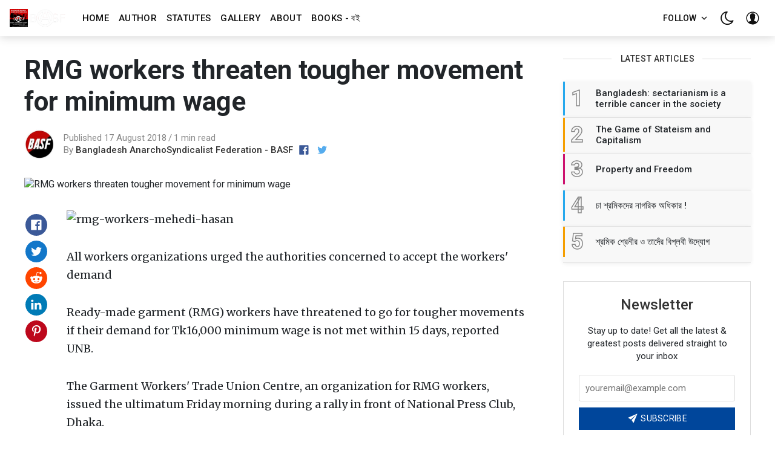

--- FILE ---
content_type: text/html; charset=utf-8
request_url: https://bangladeshasf.com/rmg-workers-threaten-tougher-movement-for-minimum-wage/
body_size: 16904
content:
<!DOCTYPE html>
<!--
    Design by:
    ——————————
        GODO FREDO
        ✉ https://godofredo.ninja
        ✎ @GodoFredoNinja
        ✈ Lima - Perú
-->
<html lang="en" data-theme="light">
<head>
    <meta charset="utf-8" />
    <meta http-equiv="X-UA-Compatible" content="IE=edge" />
    <title>RMG workers threaten tougher movement for minimum wage</title>
    <meta name="HandheldFriendly" content="True" />
    <meta name="viewport" content="width=device-width, initial-scale=1">
    <link rel="preload" href="https://fonts.googleapis.com/css?family=Roboto:300,400,400i,500,700&display=swap" as="style" onload="this.onload=null;this.rel='stylesheet'"/><noscript><link href="https://fonts.googleapis.com/css?family=Roboto:300,400,400i,500,700&display=swap" rel="stylesheet" type="text/css"/></noscript>
    <link rel="preload" href="https://fonts.googleapis.com/css?family=Merriweather:400,400i,700&display=swap" as="style" onload="this.onload=null;this.rel='stylesheet'"/><noscript><link href="https://fonts.googleapis.com/css?family=Merriweather:400,400i,700&display=swap" rel="stylesheet" type="text/css"/></noscript>
    <link rel="stylesheet" type="text/css" href="/assets/styles/main.css?v=d502327617"/>

    <link rel="icon" href="https://bangladeshasf.com/content/images/size/w256h256/2019/05/bangladesh-asf-logo.png" type="image/png">
    <link rel="canonical" href="https://bangladeshasf.com/rmg-workers-threaten-tougher-movement-for-minimum-wage/">
    <meta name="referrer" content="no-referrer-when-downgrade">
    <link rel="amphtml" href="https://bangladeshasf.com/rmg-workers-threaten-tougher-movement-for-minimum-wage/amp/">
    
    <meta property="og:site_name" content="Bangladesh ASF">
    <meta property="og:type" content="article">
    <meta property="og:title" content="RMG workers threaten tougher movement for minimum wage">
    <meta property="og:description" content="All workers organizations urged the authorities concerned to accept the workers&#x27;
demand

Ready-made garment (RMG) workers have threatened to go for tougher movements if
their demand for Tk16,000 minimum wage is not met within 15 days, reported UNB.

The Garment Workers&#x27; Trade Union Centre, an organization for RMG workers,">
    <meta property="og:url" content="https://bangladeshasf.com/rmg-workers-threaten-tougher-movement-for-minimum-wage/">
    <meta property="og:image" content="https://media.dhakatribune.com/uploads/2018/07/mehedi-hasan00101-1531069015804.jpg">
    <meta property="article:published_time" content="2018-08-16T18:27:34.000Z">
    <meta property="article:modified_time" content="2019-05-29T11:03:37.000Z">
    <meta property="article:publisher" content="https://www.facebook.com/basfsylhet/">
    <meta property="article:author" content="https://www.facebook.com/basfsylhet/">
    <meta name="twitter:card" content="summary_large_image">
    <meta name="twitter:title" content="RMG workers threaten tougher movement for minimum wage">
    <meta name="twitter:description" content="All workers organizations urged the authorities concerned to accept the workers&#x27;
demand

Ready-made garment (RMG) workers have threatened to go for tougher movements if
their demand for Tk16,000 minimum wage is not met within 15 days, reported UNB.

The Garment Workers&#x27; Trade Union Centre, an organization for RMG workers,">
    <meta name="twitter:url" content="https://bangladeshasf.com/rmg-workers-threaten-tougher-movement-for-minimum-wage/">
    <meta name="twitter:image" content="https://media.dhakatribune.com/uploads/2018/07/mehedi-hasan00101-1531069015804.jpg">
    <meta name="twitter:label1" content="Written by">
    <meta name="twitter:data1" content="Bangladesh AnarchoSyndicalist Federation - BASF">
    <meta name="twitter:creator" content="@iampeerqibla">
    
    <script type="application/ld+json">
{
    "@context": "https://schema.org",
    "@type": "Article",
    "publisher": {
        "@type": "Organization",
        "name": "Bangladesh ASF",
        "url": "https://bangladeshasf.com/",
        "logo": {
            "@type": "ImageObject",
            "url": "https://bangladeshasf.com/content/images/2019/05/basf-logo-1.png"
        }
    },
    "author": {
        "@type": "Person",
        "name": "Bangladesh AnarchoSyndicalist Federation - BASF",
        "image": {
            "@type": "ImageObject",
            "url": "https://bangladeshasf.com/content/images/2019/06/logo-of-basf.jpg",
            "width": 953,
            "height": 960
        },
        "url": "https://bangladeshasf.com/author/basf/",
        "sameAs": [
            "https://bangladeshasf.org",
            "https://www.facebook.com/basfsylhet/",
            "https://twitter.com/iampeerqibla"
        ]
    },
    "headline": "RMG workers threaten tougher movement for minimum wage",
    "url": "https://bangladeshasf.com/rmg-workers-threaten-tougher-movement-for-minimum-wage/",
    "datePublished": "2018-08-16T18:27:34.000Z",
    "dateModified": "2019-05-29T11:03:37.000Z",
    "image": {
        "@type": "ImageObject",
        "url": "https://media.dhakatribune.com/uploads/2018/07/mehedi-hasan00101-1531069015804.jpg"
    },
    "description": "All workers organizations urged the authorities concerned to accept the workers&#x27;\ndemand\n\nReady-made garment (RMG) workers have threatened to go for tougher movements if\ntheir demand for Tk16,000 minimum wage is not met within 15 days, reported UNB.\n\nThe Garment Workers&#x27; Trade Union Centre, an organization for RMG workers, issued\nthe ultimatum Friday morning during a rally in front of National Press Club,\nDhaka.\n\n“The government and the RMG industry owners will have to accept our demand for a\nmin",
    "mainEntityOfPage": "https://bangladeshasf.com/rmg-workers-threaten-tougher-movement-for-minimum-wage/"
}
    </script>

    <meta name="generator" content="Ghost 5.65">
    <link rel="alternate" type="application/rss+xml" title="Bangladesh ASF" href="https://bangladeshasf.com/rss/">
    <script defer src="https://cdn.jsdelivr.net/ghost/portal@~2.36/umd/portal.min.js" data-i18n="false" data-ghost="https://bangladeshasf.com/" data-key="b36fd263f8a25a7d043602d140" data-api="https://bangladeshasf.com/ghost/api/content/" crossorigin="anonymous"></script><style id="gh-members-styles">.gh-post-upgrade-cta-content,
.gh-post-upgrade-cta {
    display: flex;
    flex-direction: column;
    align-items: center;
    font-family: -apple-system, BlinkMacSystemFont, 'Segoe UI', Roboto, Oxygen, Ubuntu, Cantarell, 'Open Sans', 'Helvetica Neue', sans-serif;
    text-align: center;
    width: 100%;
    color: #ffffff;
    font-size: 16px;
}

.gh-post-upgrade-cta-content {
    border-radius: 8px;
    padding: 40px 4vw;
}

.gh-post-upgrade-cta h2 {
    color: #ffffff;
    font-size: 28px;
    letter-spacing: -0.2px;
    margin: 0;
    padding: 0;
}

.gh-post-upgrade-cta p {
    margin: 20px 0 0;
    padding: 0;
}

.gh-post-upgrade-cta small {
    font-size: 16px;
    letter-spacing: -0.2px;
}

.gh-post-upgrade-cta a {
    color: #ffffff;
    cursor: pointer;
    font-weight: 500;
    box-shadow: none;
    text-decoration: underline;
}

.gh-post-upgrade-cta a:hover {
    color: #ffffff;
    opacity: 0.8;
    box-shadow: none;
    text-decoration: underline;
}

.gh-post-upgrade-cta a.gh-btn {
    display: block;
    background: #ffffff;
    text-decoration: none;
    margin: 28px 0 0;
    padding: 8px 18px;
    border-radius: 4px;
    font-size: 16px;
    font-weight: 600;
}

.gh-post-upgrade-cta a.gh-btn:hover {
    opacity: 0.92;
}</style>
    <script defer src="https://cdn.jsdelivr.net/ghost/sodo-search@~1.1/umd/sodo-search.min.js" data-key="b36fd263f8a25a7d043602d140" data-styles="https://cdn.jsdelivr.net/ghost/sodo-search@~1.1/umd/main.css" data-sodo-search="https://bangladeshasf.com/" crossorigin="anonymous"></script>
    
    <link href="https://bangladeshasf.com/webmentions/receive/" rel="webmention">
    <script defer src="/public/cards.min.js?v=d502327617"></script>
    <link rel="stylesheet" type="text/css" href="/public/cards.min.css?v=d502327617">
    <script defer src="/public/member-attribution.min.js?v=d502327617"></script><style>:root {--ghost-accent-color: #FF1A75;}</style>

    <script>
        if (typeof(Storage) !== 'undefined') {
            var selectTheme = localStorage.getItem('selected-theme');
            if (selectTheme === 'dark') {
                document.documentElement.setAttribute('data-theme', 'dark')
            } else if (selectTheme === 'light') {
                document.documentElement.setAttribute('data-theme', 'light');
            }
        }
    </script>
</head>
<body class="is-article">

    <div class="site-wrapper u-flexColumnTop">
        <header class="header u-sizeFullWidth u-flexCenter">
    <div class="header-wrap u-relative u-flexCenter u-flex--1">
        <a class="header-logo u-inlineBlock u-flex0" href="https://bangladeshasf.com">
                <img src="/content/images/size/w300/2019/05/basf-logo-1.png" alt="Bangladesh ASF"/>
        </a>

        <nav class="mainMenu u-flex u-flex1 u-paddingLeft20 u-flexCenter u-hide-before-lg">
            <ul class="nav">
    <li class="nav-home"><a href="https://bangladeshasf.com/">Home</a></li>
    <li class="nav-author"><a href="https://bangladeshasf.com/author/basf/">Author</a></li>
    <li class="nav-statutes"><a href="https://bangladeshasf.com/aims-principles-and-statutes/">Statutes</a></li>
    <li class="nav-gallery"><a href="https://bangladeshasf.com/gallery/">Gallery</a></li>
    <li class="nav-about"><a href="https://bangladeshasf.com/about/">About</a></li>
    <li class="nav-books-bi"><a href="https://bangladeshasf.com/bi/">Books - বই</a></li>
</ul>

        </nav>

        <ul class="header-left u-flex0 u-flex u-flexEnd u-unstyled">
            <li class="dropdown u-hide-before-lg u-relative">
                <div class="hla u-fontSizeSmaller">Follow <svg class="icon icon--s top2"><use xlink:href="#icon-arrow"></use></svg></div>

                <div class="header-dropdown-menu drop-content u-absolute">
                    <div class="header-social-media drop-border js-social-media u-flex u-marginBottom30 u-paddingBottom20">
                        <a href="https://www.facebook.com/basfsylhet/" title="Facebook basfsylhet/" target="_blank" rel="noopener noreferrer"><svg class="icon"><use xlink:href="#icon-facebook"></use></svg></a>
                        
                    </div>

                    <div class="u-textAlignCenter u-marginBottom30">
                        <h5 class="u-fontSize26 u-fontWeightMedium u-marginBottom15">Subscribe to Bangladesh ASF</h5>
                        <div class="u-fontSize15 u-marginBottom20">Get the latest posts delivered right to your inbox</div>

                        <form class="swf" data-members-form="subscribe">
                            <div class="u-flex">
                                <input
                                    class="subscribe-email u-fontSizeSmaller u-flex1"
                                    data-members-email
                                    placeholder="youremail@example.com"
                                    aria-label="Your email address"
                                    aria-describedby="header-subscribe-btn"
                                    autocomplete="off"
                                    required
                                />
                                <button id="header-subscribe-btn" class="button button button--large button--filled u-flex0" type="submit">
                                    <span class="button-text">Subscribe</span>
                                    <svg class="icon icon--loader u-hide" version="1.1" xmlns="http://www.w3.org/2000/svg" width="32" height="32" viewBox="0 0 32 32"><path d="M32 16c-0.040-2.089-0.493-4.172-1.331-6.077-0.834-1.906-2.046-3.633-3.533-5.060-1.486-1.428-3.248-2.557-5.156-3.302-1.906-0.748-3.956-1.105-5.981-1.061-2.025 0.040-4.042 0.48-5.885 1.292-1.845 0.809-3.517 1.983-4.898 3.424s-2.474 3.147-3.193 4.994c-0.722 1.846-1.067 3.829-1.023 5.79 0.040 1.961 0.468 3.911 1.254 5.694 0.784 1.784 1.921 3.401 3.316 4.736 1.394 1.336 3.046 2.391 4.832 3.085 1.785 0.697 3.701 1.028 5.598 0.985 1.897-0.040 3.78-0.455 5.502-1.216 1.723-0.759 3.285-1.859 4.574-3.208 1.29-1.348 2.308-2.945 2.977-4.67 0.407-1.046 0.684-2.137 0.829-3.244 0.039 0.002 0.078 0.004 0.118 0.004 1.105 0 2-0.895 2-2 0-0.056-0.003-0.112-0.007-0.167h0.007zM28.822 21.311c-0.733 1.663-1.796 3.169-3.099 4.412s-2.844 2.225-4.508 2.868c-1.663 0.646-3.447 0.952-5.215 0.909-1.769-0.041-3.519-0.429-5.119-1.14-1.602-0.708-3.053-1.734-4.25-2.991s-2.141-2.743-2.76-4.346c-0.621-1.603-0.913-3.319-0.871-5.024 0.041-1.705 0.417-3.388 1.102-4.928 0.683-1.541 1.672-2.937 2.883-4.088s2.642-2.058 4.184-2.652c1.542-0.596 3.192-0.875 4.832-0.833 1.641 0.041 3.257 0.404 4.736 1.064 1.48 0.658 2.82 1.609 3.926 2.774s1.975 2.54 2.543 4.021c0.57 1.481 0.837 3.064 0.794 4.641h0.007c-0.005 0.055-0.007 0.11-0.007 0.167 0 1.032 0.781 1.88 1.784 1.988-0.195 1.088-0.517 2.151-0.962 3.156z"></path></svg>                                </button>
                            </div>
                            <div class="message-success u-hide"><strong>Great!</strong> Check your inbox and click the link to confirm your subscription</div>
                            <div class="message-error u-hide">Please enter a valid email address!</div>
                        </form>
                    </div>
                </div>
            </li>

            <li><div class="js-dark-mode hla header-dark-mode">
                <svg class="icon icon--m icon--moon top2"><use xlink:href="#icon-moon"></use></svg>
                <svg class="icon icon--m icon--sunny top2 u-hide"><use xlink:href="#icon-sunny"></use></svg>
            </div></li>

            <li class="header-dropdown-menu mp-member-login u-hide-before-lg dropdown u-relative">
                <div class="hla u-relative"><svg class="icon icon--m top2"><use xlink:href="#icon-user"></use></svg></div>

                <div class="drop-content account-menu u-absolute">
                        <a href="/signin/" class="login drop-border u-flexCenter u-flexContentBetween">
                            <span class="u-fontSizeBase">Log in</span>
                            <svg class="icon icon--m top2 rotate90"><use xlink:href="#icon-arrow-round"></use></svg>
                        </a>
                        <a href="/signup/" class="login u-flexCenter u-flexContentBetween">
                            <span class="u-fontSizeBase">Sign up</span>
                            <svg class="icon icon--m top2 rotate90"><use xlink:href="#icon-arrow-round"></use></svg>
                        </a>
                </div>
            </li>

            <li class="js-search-open search-toggle u-relative u-hide"><div class="hla"><svg class="icon icon--m top2"><use xlink:href="#icon-search"></use></svg></div></li>
            <li class="u-hide-after-lg" style="margin-right:-10px"><div class="hla menu-burger js-menu-toggle u-relative"><span></span><span></span><span></span></div></li>
        </ul>
    </div>
</header>

<aside class="sideNav u-absolute0 u-hide-after-lg">
    <div class="sideNav-wrap u-absolute0">
        <nav class="sideNav-item sideNav-menu u-fontSizeBase">
            <ul class="nav">
    <li class="nav-home"><a href="https://bangladeshasf.com/">Home</a></li>
    <li class="nav-author"><a href="https://bangladeshasf.com/author/basf/">Author</a></li>
    <li class="nav-statutes"><a href="https://bangladeshasf.com/aims-principles-and-statutes/">Statutes</a></li>
    <li class="nav-gallery"><a href="https://bangladeshasf.com/gallery/">Gallery</a></li>
    <li class="nav-about"><a href="https://bangladeshasf.com/about/">About</a></li>
    <li class="nav-books-bi"><a href="https://bangladeshasf.com/bi/">Books - বই</a></li>
</ul>

        </nav>

        <nav class="sideNav-item u-fontSizeBase u-flex u-flexContentAround mp-member-login">
                <a href="/signin/" class="button button--dark u-fontSizeBase drop-border">Log in</a>
                <a href="/signup/" class="button button--dark u-fontSizeBase">Sign up</a>
        </nav>

        <div class="sideNav-item sideNav-follow u-flex u-flexContentAround js-social-media">
            <a title="Facebook basfsylhet/" href="https://www.facebook.com/basfsylhet/" target="_blank" rel="noopener noreferrer"><svg class="icon"><use xlink:href="#icon-facebook"></use></svg></a>
            
        </div>
    </div>
</aside>
        <main class="site-main ">


<div class="post extreme-container u-marginTop30 u-marginBottom40">
    <div class="row">
        <article class="col col-left">
            <div class="post-header u-marginBottom20">
    <h1 class="post-title u-fontSizeLargest u-md-fontSizeLarger">RMG workers threaten tougher movement for minimum wage</h1>
    
</div>

            <div class="post-author u-flex u-flexCenter">
    <div class="u-flex0">
        <a href="/author/basf/" class="avatar-image avatar-image--smaller u-relative">
            <img class="u-absolute u-image u-block u-round"
                src="/content/images/size/w100/2019/06/logo-of-basf.jpg"
                alt="Go to the profile of Bangladesh AnarchoSyndicalist Federation - BASF"
            />
        </a>
    </div>

    <div class="u-paddingLeft15 text-muted u-flex1 u-fontSize15 u-lineHeight1">
        <div class="u-flexCenter u-block-before-md">
            <time class="datetime" datetime=" 2018-08-17 ">Published 17 August 2018</time>
            <span class="separate"></span>
            <span class="readingTime">1 min read</span>
        </div>

        <div class="u-block u-paddingTop5">
            By <a href="/author/basf/" class="link link--underline u-fontWeightMedium u-textColorDarker" title="Posts by Bangladesh AnarchoSyndicalist Federation - BASF">Bangladesh AnarchoSyndicalist Federation - BASF</a>

            <a class="post-author-social u-inlineBlock c-facebook" href="https://www.facebook.com/basfsylhet/" title="Facebook" target="_blank" rel="noopener noreferrer"><svg class="icon icon--s top2"><use xlink:href="#icon-facebook"></use></svg></a>
            <a class="post-author-social u-inlineBlock c-twitter i-twitter" href="https://twitter.com/iampeerqibla" title="@iampeerqibla" target="_blank" rel="noopener noreferrer"><svg class="icon icon--s top2"><use xlink:href="#icon-twitter"></use></svg></a>
        </div>
    </div>
</div>
                <figure class="post-image u-block u-marginAuto u-marginTop30 u-maxWidth1200">
        <img class="post-img u-block u-marginAuto"
            srcset="https://media.dhakatribune.com/uploads/2018/07/mehedi-hasan00101-1531069015804.jpg 300w,
                    https://media.dhakatribune.com/uploads/2018/07/mehedi-hasan00101-1531069015804.jpg 600w,
                    https://media.dhakatribune.com/uploads/2018/07/mehedi-hasan00101-1531069015804.jpg 1000w,
                    https://media.dhakatribune.com/uploads/2018/07/mehedi-hasan00101-1531069015804.jpg 2000w"
            sizes="(max-width: 400px) 300px,(max-width: 730px) 600px, (max-width: 1600px) 100vw"
            src="https://media.dhakatribune.com/uploads/2018/07/mehedi-hasan00101-1531069015804.jpg"
            alt="RMG workers threaten tougher movement for minimum wage"
        />
    </figure>

            
<div class="post-body u-relative">
    <aside class="post-share sticky-parent u-absolute0 u-textAlignCenter u-hide-before-lg u-fontSizeBase">
    <div class="sticky-top-wrap">
        <div class="post-share-inner sticky">
            <a href="https://www.facebook.com/sharer/sharer.php?u=https://bangladeshasf.com/rmg-workers-threaten-tougher-movement-for-minimum-wage/"
                aria-label="Share on Facebook"
                class="button button--circle js-share bg-facebook">
                <svg class="icon"><use xlink:href="#icon-facebook"></use></svg>
            </a>
            <a href="https://twitter.com/share?text=RMG%20workers%20threaten%20tougher%20movement%20for%20minimum%20wage&amp;url=https://bangladeshasf.com/rmg-workers-threaten-tougher-movement-for-minimum-wage/"
                aria-label="Share on Twitter"
                class="button button--circle js-share bg-twitter">
                <svg class="icon"><use xlink:href="#icon-twitter"></use></svg>
            </a>
            <a href="https://www.reddit.com/submit?url=https://bangladeshasf.com/rmg-workers-threaten-tougher-movement-for-minimum-wage/&amp;title=RMG%20workers%20threaten%20tougher%20movement%20for%20minimum%20wage"
                aria-label="Share on Reddit"
                class="button button--circle js-share bg-reddit">
                <svg class="icon"><use xlink:href="#icon-reddit"></use></svg>
            </a>
            <a href="https://www.linkedin.com/shareArticle?mini=true&url=https://bangladeshasf.com/rmg-workers-threaten-tougher-movement-for-minimum-wage/&amp;title=RMG%20workers%20threaten%20tougher%20movement%20for%20minimum%20wage"
                aria-label="Share on Linkedin"
                class="button button--circle js-share bg-linkedin">
                <svg class="icon"><use xlink:href="#icon-linkedin"></use></svg>
            </a>
            <a href="https://pinterest.com/pin/create/button/?url=https://bangladeshasf.com/rmg-workers-threaten-tougher-movement-for-minimum-wage/"
                aria-label="Share on Pinterest"
                class="button button--circle js-share bg-pinterest">
                <svg class="icon"><use xlink:href="#icon-pinterest"></use></svg>
            </a>
            <div class="js-toggle-comments u-pointer i-chat button button--circle u-hide post-comments-show" style="margin-top:8px">
                <svg class="icon"><use xlink:href="#icon-chat"></use></svg>
            </div>
        </div>
    </div>
</aside>

    <div class="post-body-wrap">
        <div class="post-inner js-post-content"><figure class="kg-card kg-image-card"><img src="https://media.dhakatribune.com/uploads/2018/07/mehedi-hasan00101-1531069015804.jpg" class="kg-image" alt="rmg-workers-mehedi-hasan" loading="lazy" title="rmg-workers-mehedi-hasan"></figure><p>All workers organizations urged the authorities concerned to accept the workers' demand</p><p>Ready-made garment (RMG) workers have threatened to go for tougher movements if their demand for Tk16,000 minimum wage is not met within 15 days, reported UNB.</p><p>The Garment Workers' Trade Union Centre, an organization for RMG workers, issued the ultimatum Friday morning during a rally in front of National Press Club, Dhaka.</p><p>“The government and the RMG industry owners will have to accept our demand for a minimum wage of Tk16, 000, including a basic pay of Tk10,000, within the next 15 days. If our demand is not met by then, we will launch an all-out movement," said Jolly Talukdar, the union centre's general secretary.</p><p>She further said the workers had outright rejected the new wage structure proposed by the industry owners, which sets the minimum wage at Tk6,360.</p><p>“The workers cannot survive on a Tk6,360 wage. Our demand to raise our minimum wage is a matter of survival now,” she said at the rally.<br></p><p>The BGMEA, representing the RMG business owners, placed the proposal for new minimum wage before the Minimum Wage Board for RMG industry on Monday.</p></div>

        

        <hr>
<div class="row u-marginTop30 prev-next">
    <div class="col s12 m6">
        <a href="/aandlnr-jny-sghbddh-hcchn-pshk-shrmkr/" class="prev-next-link u-block u-marginBottom20">
            <div class="prev-next-span text-muted u-block"><span class="u-inlineBlock u-hide-before-md arrow-left"><svg class="icon icon--m top2 rotate270"><use xlink:href="#icon-arrow-round"></use></svg></span> Prev article</div>
            <h5 class="prev-next-title u-fontWeightMedium">আন্দোলনের জন্য সংঘবদ্ধ হচ্ছেন পোশাক শ্রমিকরা</h5>
        </a>
    </div>

    <div class="col s12 m6">
        <a href="/jmlpr-btnr-dbt-shrmkdr-abrdh-plsh-shrmk-srghss-aaht-15/" class="prev-next-link u-block u-marginBottom20 prev-next-right">
            <div class="prev-next-span text-muted">Next article <span class="u-inlineBlock u-hide-before-md arrow-right"><svg class="icon icon--m top2 rotate90"><use xlink:href="#icon-arrow-round"></use></svg></span></div>
            <h5 class="prev-next-title u-fontWeightMedium">জামালপুরে বেতনের দাবিতে শ্রমিকদের অবরোধ, পুলিশ-শ্রমিক সংর্ঘষে আহত ১৫</h5>
        </a>
    </div>
</div>
        <div class="post-share-mob u-hide-after-lg u-flex u-flexCenter justify-content-center u-fixed u-absolute0">
    <a href="https://www.facebook.com/sharer/sharer.php?u=https://bangladeshasf.com/rmg-workers-threaten-tougher-movement-for-minimum-wage/"
        class="bg-facebook button u-textColorWhite"
        onclick="window.open(this.href, 'share-facebook','width=580,height=296');return false;">
        <svg class="icon icon--s"><use xlink:href="#icon-facebook"></use></svg> Share
    </a>

    <a href="https://twitter.com/share?text=RMG%20workers%20threaten%20tougher%20movement%20for%20minimum%20wage&amp;url=https://bangladeshasf.com/rmg-workers-threaten-tougher-movement-for-minimum-wage/"
        class="bg-twitter button u-textColorWhite"
        onclick="window.open(this.href, 'share-twitter', 'width=550,height=235');return false;">
        <svg class="icon icon--s"><use xlink:href="#icon-twitter"></use></svg> Tweet
    </a>

    <a href="whatsapp://send?text=https://bangladeshasf.com/rmg-workers-threaten-tougher-movement-for-minimum-wage/"
        target="_blank"
        rel="noopener noreferrer"
        class="bg-whatsapp button u-textColorWhite">
        <svg class="icon icon--s"><use xlink:href="#icon-whatsapp"></use></svg> Send
    </a>
</div>
        <hr class="post-footer-hr">

        <div class="button button--large button--dark button--comment post-comments-show js-toggle-comments u-hide">
            <span class="disqus-comment-count" data-disqus-url="https://bangladeshasf.com/rmg-workers-threaten-tougher-movement-for-minimum-wage/">0 Comments</span>
        </div>
    </div>
</div>

<div id="post-comments" class="post-comments u-sizeFullWidth post-comments-show u-absolute0 u-fixed u-hide">
    <div class="post-comments-header u-paddingLeft15 u-flexCenter">
        <div class="js-toggle-comments button button--dark button--circle"><svg class="icon"><use xlink:href="#icon-close"></use></svg></div>
    </div>

    <div class="post-comments-wrap u-padding15">
        <div class="js-disqus-loanding u-textAlignCenter u-marginTop30">Loading...</div>
        <div id="disqus_thread" class="js-disqus u-hide"></div>
    </div>
</div>

<div class="post-comments-overlay u-absolute0 u-fixed js-toggle-comments"></div>


        </article>

        <aside class="sidebar col sticky-parent col-right sidebar-sticky u-hide-before-lg">
    <div class="sticky-bottom-wrap">
        <div class="sticky">

                    <div class="sidebar-items u-marginBottom30 u-flexColumn">
    <h3 class="sidebar-title u-textColorDarker title-line">Latest Articles</h3>

    <div class="sidebar-post u-relative">
        <a href="https://bangladeshasf.com/bangladesh-sectarianism-is-a-terrible-cancer-in-the-society/" class="u-flex">
            <span class="u-flex0 sidebar-post-border u-flexCenter u-fontSize36 u-fontWeightSemibold">1</span>
            <h3 class="u-flex1 u-fontSize15 u-fontWeightMedium u-lineHeightTight u-flexCenter">Bangladesh:  sectarianism is a terrible cancer in the society</h3>
        </a>
    </div>
    <div class="sidebar-post u-relative">
        <a href="https://bangladeshasf.com/the-game-of-stateism-and-capitalism/" class="u-flex">
            <span class="u-flex0 sidebar-post-border u-flexCenter u-fontSize36 u-fontWeightSemibold">2</span>
            <h3 class="u-flex1 u-fontSize15 u-fontWeightMedium u-lineHeightTight u-flexCenter">The Game of Stateism and Capitalism</h3>
        </a>
    </div>
    <div class="sidebar-post u-relative">
        <a href="https://bangladeshasf.com/property-and-freedom/" class="u-flex">
            <span class="u-flex0 sidebar-post-border u-flexCenter u-fontSize36 u-fontWeightSemibold">3</span>
            <h3 class="u-flex1 u-fontSize15 u-fontWeightMedium u-lineHeightTight u-flexCenter">Property and Freedom</h3>
        </a>
    </div>
    <div class="sidebar-post u-relative">
        <a href="https://bangladeshasf.com/caa-shrmikder-naagrik-adhikaar/" class="u-flex">
            <span class="u-flex0 sidebar-post-border u-flexCenter u-fontSize36 u-fontWeightSemibold">4</span>
            <h3 class="u-flex1 u-fontSize15 u-fontWeightMedium u-lineHeightTight u-flexCenter">চা শ্রমিকদের নাগরিক অধিকার !</h3>
        </a>
    </div>
    <div class="sidebar-post u-relative">
        <a href="https://bangladeshasf.com/shrmik-shreniir-o-taadenr-biplbii-udyog/" class="u-flex">
            <span class="u-flex0 sidebar-post-border u-flexCenter u-fontSize36 u-fontWeightSemibold">5</span>
            <h3 class="u-flex1 u-fontSize15 u-fontWeightMedium u-lineHeightTight u-flexCenter">শ্রমিক  শ্রেনীর ও তাদেঁর বিপ্লবী উদ্যোগ</h3>
        </a>
    </div>

</div>

            <div class="sidebar-items witget-subscribe u-marginBottom30 u-textAlignCenter">
    <h5 class="u-fontSizeLarge u-textColorDarker u-marginBottom20 u-fontWeightMedium">Newsletter</h5>
    <div class="u-fontSize15 u-marginBottom20">Stay up to date! Get all the latest &amp; greatest posts delivered straight to your inbox</div>

    <form class="witget-subscribe--form swf" data-members-form="subscribe">
        <div class="form-group">
            <input
                class="subscribe-email u-fontSize15 u-block u-marginBottom10"
                data-members-email
                placeholder="youremail@example.com"
                aria-label="Your email address"
                aria-describedby="sidebar-subscribe-btn"
                autocomplete="off"
                required
            />
            <button id="sidebar-subscribe-btn" class="button primary button button--filled u-textUppercase u-sizeFullWidth" type="submit">
                <span class="button-text"><svg class="icon"><use xlink:href="#icon-send"></use></svg> Subscribe</span>
                <svg class="icon icon--loader u-hide" version="1.1" xmlns="http://www.w3.org/2000/svg" width="32" height="32" viewBox="0 0 32 32"><path d="M32 16c-0.040-2.089-0.493-4.172-1.331-6.077-0.834-1.906-2.046-3.633-3.533-5.060-1.486-1.428-3.248-2.557-5.156-3.302-1.906-0.748-3.956-1.105-5.981-1.061-2.025 0.040-4.042 0.48-5.885 1.292-1.845 0.809-3.517 1.983-4.898 3.424s-2.474 3.147-3.193 4.994c-0.722 1.846-1.067 3.829-1.023 5.79 0.040 1.961 0.468 3.911 1.254 5.694 0.784 1.784 1.921 3.401 3.316 4.736 1.394 1.336 3.046 2.391 4.832 3.085 1.785 0.697 3.701 1.028 5.598 0.985 1.897-0.040 3.78-0.455 5.502-1.216 1.723-0.759 3.285-1.859 4.574-3.208 1.29-1.348 2.308-2.945 2.977-4.67 0.407-1.046 0.684-2.137 0.829-3.244 0.039 0.002 0.078 0.004 0.118 0.004 1.105 0 2-0.895 2-2 0-0.056-0.003-0.112-0.007-0.167h0.007zM28.822 21.311c-0.733 1.663-1.796 3.169-3.099 4.412s-2.844 2.225-4.508 2.868c-1.663 0.646-3.447 0.952-5.215 0.909-1.769-0.041-3.519-0.429-5.119-1.14-1.602-0.708-3.053-1.734-4.25-2.991s-2.141-2.743-2.76-4.346c-0.621-1.603-0.913-3.319-0.871-5.024 0.041-1.705 0.417-3.388 1.102-4.928 0.683-1.541 1.672-2.937 2.883-4.088s2.642-2.058 4.184-2.652c1.542-0.596 3.192-0.875 4.832-0.833 1.641 0.041 3.257 0.404 4.736 1.064 1.48 0.658 2.82 1.609 3.926 2.774s1.975 2.54 2.543 4.021c0.57 1.481 0.837 3.064 0.794 4.641h0.007c-0.005 0.055-0.007 0.11-0.007 0.167 0 1.032 0.781 1.88 1.784 1.988-0.195 1.088-0.517 2.151-0.962 3.156z"></path></svg>            </button>
        </div>
        <div class="message-success u-hide"><strong>Great!</strong> Check your inbox and click the link to confirm your subscription</div>
        <div class="message-error u-hide">Please enter a valid email address!</div>
    </form>
</div>
            <div class="sidebar-items u-marginBottom30 mp-category-item">
    <ul class="mp-category-list">
    </ul>
</div>

            <div class="widget-twitter js-twitter-feed sidebar-items u-hide"></div>
        </div>
    </div>
</aside>
    </div>
</div>

</main>

        <div class="instagram js-instagram u-overflowHidden u-hide u-relative u-backgroundWhite u-bgGray"></div>


        <footer class="footer">
    <div class="extreme-container">
        <div class="row">
            <div class="col s12">
                <div class="f-subscribe u-flexCenter u-block-before-md">
                    <div class="f-subscribe-left u-marginBottom20">
                        <h4 class="u-marginBottom10 u-textColorWhite u-fontWeightMedium">Sign Up To The Newsletter</h4>
                        <p>Stay up to date! Get all the latest &amp; greatest posts delivered straight to your inbox</p>
                    </div>

                    <div class="f-subscribe-right">
                        <form class="f-form" data-members-form="subscribe">
                            <div class="u-flex">
                                <input
                                    class="f-form-input u-block subscribe-email"
                                    data-members-email
                                    placeholder="youremail@example.com"
                                    aria-label="youremail@example.com"
                                    aria-describedby="f-form-subscribe-btn"
                                    autocomplete="off"
                                    required
                                />

                                <button id="f-form-subscribe-btn" class="button button--filled button--large" type="submit">
                                    <span class="button-text">Subscribe</span>
                                    <svg class="icon icon--loader u-hide" version="1.1" xmlns="http://www.w3.org/2000/svg" width="32" height="32" viewBox="0 0 32 32"><path d="M32 16c-0.040-2.089-0.493-4.172-1.331-6.077-0.834-1.906-2.046-3.633-3.533-5.060-1.486-1.428-3.248-2.557-5.156-3.302-1.906-0.748-3.956-1.105-5.981-1.061-2.025 0.040-4.042 0.48-5.885 1.292-1.845 0.809-3.517 1.983-4.898 3.424s-2.474 3.147-3.193 4.994c-0.722 1.846-1.067 3.829-1.023 5.79 0.040 1.961 0.468 3.911 1.254 5.694 0.784 1.784 1.921 3.401 3.316 4.736 1.394 1.336 3.046 2.391 4.832 3.085 1.785 0.697 3.701 1.028 5.598 0.985 1.897-0.040 3.78-0.455 5.502-1.216 1.723-0.759 3.285-1.859 4.574-3.208 1.29-1.348 2.308-2.945 2.977-4.67 0.407-1.046 0.684-2.137 0.829-3.244 0.039 0.002 0.078 0.004 0.118 0.004 1.105 0 2-0.895 2-2 0-0.056-0.003-0.112-0.007-0.167h0.007zM28.822 21.311c-0.733 1.663-1.796 3.169-3.099 4.412s-2.844 2.225-4.508 2.868c-1.663 0.646-3.447 0.952-5.215 0.909-1.769-0.041-3.519-0.429-5.119-1.14-1.602-0.708-3.053-1.734-4.25-2.991s-2.141-2.743-2.76-4.346c-0.621-1.603-0.913-3.319-0.871-5.024 0.041-1.705 0.417-3.388 1.102-4.928 0.683-1.541 1.672-2.937 2.883-4.088s2.642-2.058 4.184-2.652c1.542-0.596 3.192-0.875 4.832-0.833 1.641 0.041 3.257 0.404 4.736 1.064 1.48 0.658 2.82 1.609 3.926 2.774s1.975 2.54 2.543 4.021c0.57 1.481 0.837 3.064 0.794 4.641h0.007c-0.005 0.055-0.007 0.11-0.007 0.167 0 1.032 0.781 1.88 1.784 1.988-0.195 1.088-0.517 2.151-0.962 3.156z"></path></svg>                                </button>
                            </div>
                            <div class="message-success u-paddingTop15 u-hide"><strong>Great!</strong> Check your inbox and click the link to confirm your subscription</div>
                            <div class="message-error u-paddingTop15 u-hide">Please enter a valid email address!</div>
                        </form>
                    </div>
                </div>
            </div>

            <div class="col s12"><hr class="footer-divider"></div>

            <div class="col s12">
                <nav class="footer-menu u-marginBottom30">
                    <ul class="nav">
    <li class="nav-data-privacy"><a href="https://bangladeshasf.com/privacy/">Data &amp; privacy</a></li>
    <li class="nav-contact"><a href="https://bangladeshasf.com/contact/">Contact</a></li>
</ul>

                </nav>
            </div>

            <div class="col s12 m7 l8">
                <div class="u-fontSizeSmaller u-marginBottom20">
                    Copyright 2026, Bangladesh ASF. All Rights Reserved.
                </div>
            </div>

            <div class="col s12 m5 l4">
                <aside class="footer-social-media js-social-media">
                    <a title="Facebook basfsylhet/" href="https://www.facebook.com/basfsylhet/" target="_blank" rel="noopener noreferrer"><svg class="icon"><use xlink:href="#icon-facebook"></use></svg></a>
                    
                </aside>
            </div>
        </div>
    </div>
</footer>
    </div>

    <div class="search u-fixed u-flexColumnTop u-flexCenter u-fixed u-absolute0">
    <div class="js-search-close search-shader u-absolute0 zindex1"></div>
    <div class="js-search-close search-close zindex3 u-hide-after-lg button button--circle button--dark"><svg class="icon"><use xlink:href="#icon-close"></use></svg></div>

    <div class="search-inner u-relative u-marginAuto zindex2">
        <div class="search-wrap">
            <form class="search-form u-sizeFullWidth u-flex u-flexCenter u-fontSizeBase">
                <svg class="icon icon--search top2"><use xlink:href="#icon-search"></use></svg>
                <input id="search-field" class="input--md u-sizeFullWidth" type="text" placeholder="Search..." aria-label="Search box"/>
            </form>
            <span class="js-search-message search-message u-block u-hide">No results found</span>
            <div id="search-results" class="search-results u-marginAuto u-sizeFullWidth"></div>
        </div>
        <div class="search-nav-hints u-flex u-flexEnd u-hide-before-lg">
            <div class="search-nav-hint"><span>↑</span> <span>↓</span> Navigate up/down</div>
            <div class="search-nav-hint"><span>Enter</span> Go to article</div>
            <div class="search-nav-hint"><span>/</span> Search new term</div>
            <div class="search-nav-hint"><span>Esc</span> Close search</div>
        </div>
    </div>
</div>

    <div class="loadingBar"></div>

    <div class="back-to-top js-back-to-top u-hide-before-lg u-flexCenter justify-content-center u-fontSize40">
        <svg class="icon icon--arrow-up"><use xlink:href="#icon-arrow-round"></use></svg>
    </div>

    <div class="notification notification-subscribe">
    <a class="notification-close u-absolute0" href="javascript:;"><svg class="icon icon--m u-absolute"><use xlink:href="#icon-close"></use></svg></a>
    You've successfully subscribed to Bangladesh ASF
</div>

<div class="notification notification-signup">
    <a class="notification-close u-absolute0" href="javascript:;"><svg class="icon icon--m u-absolute"><use xlink:href="#icon-close"></use></svg></a>
    Great! Next, complete checkout for full access to Bangladesh ASF
</div>

<div class="notification notification-signin">
    <a class="notification-close u-absolute0" href="javascript:;"><svg class="icon icon--m u-absolute"><use xlink:href="#icon-close"></use></svg></a>
    Welcome back! You've successfully signed in
</div>

<div class="notification notification-checkout">
    <a class="notification-close u-absolute0" href="javascript:;"><svg class="icon icon--m u-absolute"><use xlink:href="#icon-close"></use></svg></a>
    Success! Your account is fully activated, you now have access to all content.
</div>


    <script>
        var siteUrl = 'https://bangladeshasf.com';
        var siteSearch = '/assets/scripts/search.js?v=d502327617';
        var sitePrismJs = '/assets/scripts/prismjs.js?v=d502327617';
        var sitePrismJscomponents = '/assets/scripts/components/';
    </script>

    <svg aria-hidden="true" style="position:absolute;width:0;height:0" version="1.1" xmlns="http://www.w3.org/2000/svg" overflow="hidden"><defs><symbol id="icon-moon" viewBox="0 0 20 24"><title>moon</title><path d="M16.902 17.451A9.002 9.002 0 0 1 6.429 8.572a8.97 8.97 0 0 1 1.393-4.781 8.53 8.53 0 0 0-6.107 8.21c0 4.728 3.844 8.571 8.571 8.571a8.614 8.614 0 0 0 6.616-3.121zm2.719-1.138a10.316 10.316 0 0 1-9.335 5.973C4.621 22.286 0 17.665 0 12A10.243 10.243 0 0 1 9.897 1.728a.839.839 0 0 1 .817.522.86.86 0 0 1-.201.964 7.175 7.175 0 0 0-2.371 5.357c0 4.018 3.268 7.286 7.286 7.286a7.16 7.16 0 0 0 3.054-.683.859.859 0 0 1 1.138 1.138z"/></symbol><symbol id="icon-reddit" viewBox="0 0 24 24"><title>reddit</title><path d="M24 11.33a2.66 2.66 0 0 1-1.46 2.384c.107.415.161.844.161 1.286 0 4.232-4.781 7.661-10.674 7.661-5.879 0-10.661-3.429-10.661-7.661 0-.429.054-.857.147-1.259A2.688 2.688 0 0 1 0 11.33a2.664 2.664 0 0 1 4.607-1.821c1.808-1.259 4.219-2.076 6.897-2.17L13.058.361a.469.469 0 0 1 .549-.348l4.942 1.085a2.003 2.003 0 1 1-.215.911l-4.473-.991-1.393 6.321c2.692.08 5.129.884 6.951 2.143a2.664 2.664 0 0 1 4.58 1.848zM5.598 13.996a2.003 2.003 0 1 0 4.006.012 2.003 2.003 0 0 0-4.006-.012zm10.848 4.754a.477.477 0 0 0 0-.696.484.484 0 0 0-.683 0c-.804.817-2.531 1.098-3.763 1.098s-2.96-.281-3.763-1.098a.484.484 0 0 0-.683 0 .477.477 0 0 0 0 .696c1.272 1.272 3.723 1.366 4.446 1.366s3.174-.094 4.446-1.366zm-.04-2.746a2.004 2.004 0 0 0 0-4.005 2.003 2.003 0 1 0 0 4.005z"/></symbol><symbol id="icon-twitter" viewBox="0 0 22 24"><title>twitter</title><path d="M21.696 5.464a9.294 9.294 0 0 1-2.17 2.237c.013.188.013.375.013.562 0 5.719-4.353 12.308-12.308 12.308-2.451 0-4.728-.71-6.643-1.942.348.04.683.054 1.045.054a8.667 8.667 0 0 0 5.371-1.848 4.334 4.334 0 0 1-4.045-3c.268.04.536.067.817.067.388 0 .777-.054 1.138-.147a4.327 4.327 0 0 1-3.469-4.246v-.054a4.367 4.367 0 0 0 1.955.549 4.325 4.325 0 0 1-1.929-3.603c0-.804.214-1.54.589-2.183a12.297 12.297 0 0 0 8.92 4.527 4.875 4.875 0 0 1-.107-.991 4.324 4.324 0 0 1 4.326-4.326c1.246 0 2.371.522 3.161 1.366a8.523 8.523 0 0 0 2.746-1.045 4.313 4.313 0 0 1-1.902 2.384 8.673 8.673 0 0 0 2.491-.67z"/></symbol><symbol id="icon-github" viewBox="0 0 21 24"><title>github</title><path d="M10.286 1.714c5.679 0 10.286 4.607 10.286 10.286 0 4.54-2.946 8.397-7.031 9.763-.522.094-.71-.228-.71-.496 0-.335.013-1.446.013-2.826 0-.964-.321-1.58-.696-1.902 2.29-.254 4.701-1.125 4.701-5.076a3.985 3.985 0 0 0-1.058-2.759c.107-.268.455-1.313-.107-2.732-.857-.268-2.826 1.058-2.826 1.058a9.671 9.671 0 0 0-5.142 0S5.747 5.704 4.89 5.972c-.563 1.42-.214 2.464-.107 2.732a3.985 3.985 0 0 0-1.058 2.759c0 3.937 2.397 4.821 4.688 5.076-.295.268-.562.723-.656 1.379-.589.268-2.089.723-2.987-.857-.563-.978-1.58-1.058-1.58-1.058-1.004-.013-.067.629-.067.629.67.308 1.138 1.5 1.138 1.5.603 1.835 3.469 1.219 3.469 1.219 0 .857.013 1.661.013 1.915 0 .268-.188.589-.71.496C2.948 20.396.002 16.539.002 11.999c0-5.679 4.607-10.286 10.286-10.286zM3.897 16.487c.027-.054-.013-.121-.094-.161-.08-.027-.147-.013-.174.027-.027.054.013.121.094.161.067.04.147.027.174-.027zm.416.455c.054-.04.04-.134-.027-.214-.067-.067-.161-.094-.214-.04-.054.04-.04.134.027.214.067.067.161.094.214.04zm.401.603c.067-.054.067-.161 0-.254-.054-.094-.161-.134-.228-.08-.067.04-.067.147 0 .241s.174.134.228.094zm.563.562c.054-.054.027-.174-.054-.254-.094-.094-.214-.107-.268-.04-.067.054-.04.174.054.254.094.094.214.107.268.04zm.763.335c.027-.08-.054-.174-.174-.214-.107-.027-.228.013-.254.094s.054.174.174.201c.107.04.228 0 .254-.08zm.844.067c0-.094-.107-.161-.228-.147-.121 0-.214.067-.214.147 0 .094.094.161.228.147.121 0 .214-.067.214-.147zm.777-.134c-.013-.08-.121-.134-.241-.121-.121.027-.201.107-.188.201.013.08.121.134.241.107s.201-.107.188-.188z"/></symbol><symbol id="icon-linkedin" viewBox="0 0 21 24"><title>linkedin</title><path d="M4.674 8.371v13.272H.254V8.371h4.42zm.281-4.099c.013 1.272-.951 2.29-2.491 2.29h-.027c-1.487 0-2.438-1.018-2.438-2.29 0-1.299.991-2.29 2.491-2.29 1.513 0 2.451.991 2.464 2.29zm15.616 9.764v7.607h-4.406v-7.098c0-1.781-.643-3-2.237-3-1.219 0-1.942.817-2.263 1.607-.107.295-.147.683-.147 1.085v7.406H7.112c.054-12.027 0-13.272 0-13.272h4.406V10.3h-.027c.576-.911 1.621-2.237 4.004-2.237 2.906 0 5.076 1.902 5.076 5.973z"/></symbol><symbol id="icon-youtube" viewBox="0 0 24 24"><title>youtube</title><path d="M9.522 15.107l6.482-3.348-6.482-3.388v6.737zM12 3.563c5.049 0 8.397.241 8.397.241.469.054 1.5.054 2.411 1.018 0 0 .737.723.951 2.384.254 1.942.241 3.884.241 3.884v1.821s.013 1.942-.241 3.884c-.214 1.647-.951 2.384-.951 2.384-.911.951-1.942.951-2.411 1.004 0 0-3.348.254-8.397.254-6.241-.054-8.156-.241-8.156-.241-.536-.094-1.741-.067-2.652-1.018 0 0-.737-.737-.951-2.384C-.013 14.852 0 12.91 0 12.91v-1.821s-.013-1.942.241-3.884c.214-1.661.951-2.384.951-2.384.911-.964 1.942-.964 2.411-1.018 0 0 3.348-.241 8.397-.241z"/></symbol><symbol id="icon-instagram" viewBox="0 0 21 24"><title>instagram</title><path d="M13.714 12c0-1.888-1.54-3.429-3.429-3.429S6.856 10.111 6.856 12s1.54 3.429 3.429 3.429 3.429-1.54 3.429-3.429zm1.849 0c0 2.92-2.357 5.277-5.277 5.277S5.009 14.92 5.009 12s2.357-5.277 5.277-5.277S15.563 9.08 15.563 12zm1.446-5.491c0 .683-.549 1.232-1.232 1.232s-1.232-.549-1.232-1.232.549-1.232 1.232-1.232 1.232.549 1.232 1.232zm-6.723-2.946c-1.5 0-4.714-.121-6.067.415-.469.188-.817.415-1.179.777s-.589.71-.777 1.179c-.536 1.353-.415 4.567-.415 6.067s-.121 4.714.415 6.067c.188.469.415.817.777 1.179s.71.589 1.179.777c1.353.536 4.567.415 6.067.415s4.714.121 6.067-.415c.469-.188.817-.415 1.179-.777s.589-.71.777-1.179c.536-1.353.415-4.567.415-6.067s.121-4.714-.415-6.067c-.188-.469-.415-.817-.777-1.179s-.71-.589-1.179-.777c-1.353-.536-4.567-.415-6.067-.415zM20.571 12c0 1.42.013 2.826-.067 4.246-.08 1.647-.455 3.107-1.661 4.313s-2.665 1.58-4.313 1.661c-1.42.08-2.826.067-4.246.067s-2.826.013-4.246-.067c-1.647-.08-3.107-.455-4.313-1.661S.145 17.894.064 16.246c-.08-1.42-.067-2.826-.067-4.246s-.013-2.826.067-4.246c.08-1.647.455-3.107 1.661-4.313S4.39 1.861 6.038 1.78c1.42-.08 2.826-.067 4.246-.067s2.826-.013 4.246.067c1.647.08 3.107.455 4.313 1.661s1.58 2.665 1.661 4.313c.08 1.42.067 2.826.067 4.246z"/></symbol><symbol id="icon-facebook" viewBox="0 0 21 24"><title>facebook</title><path d="M19.433 1.714c.629 0 1.138.509 1.138 1.138v18.295c0 .629-.509 1.138-1.138 1.138h-5.237v-7.969h2.665l.402-3.107h-3.067V9.227c0-.897.241-1.5 1.54-1.5l1.634-.013V4.942c-.281-.04-1.259-.121-2.384-.121-2.371 0-4.004 1.446-4.004 4.098v2.29H8.303v3.107h2.679v7.969H1.138A1.137 1.137 0 0 1 0 21.147V2.852c0-.629.509-1.138 1.138-1.138h18.295z"/></symbol><symbol id="icon-pinterest" viewBox="0 0 17 24"><title>pinterest</title><path d="M0 7.996C0 3.054 4.527 0 9.107 0c4.205 0 8.036 2.893 8.036 7.326 0 4.165-2.129 8.786-6.871 8.786-1.125 0-2.545-.563-3.094-1.607-1.018 4.031-.938 4.634-3.188 7.714l-.188.067-.121-.134c-.08-.844-.201-1.674-.201-2.518 0-2.732 1.259-6.683 1.875-9.335-.335-.683-.429-1.513-.429-2.263 0-1.353.938-3.067 2.464-3.067 1.125 0 1.728.857 1.728 1.915 0 1.741-1.179 3.375-1.179 5.063 0 1.152.951 1.955 2.062 1.955 3.08 0 4.031-4.446 4.031-6.817 0-3.174-2.25-4.902-5.29-4.902-3.536 0-6.268 2.545-6.268 6.134 0 1.728 1.058 2.612 1.058 3.027 0 .348-.254 1.58-.696 1.58-.067 0-.161-.027-.228-.04C.693 12.308-.004 9.75-.004 7.996z"/></symbol><symbol id="icon-whatsapp" viewBox="0 0 21 24"><title>whatsapp</title><path d="M13.192 13.045c.228 0 2.411 1.138 2.504 1.299.027.067.027.147.027.201 0 .335-.107.71-.228 1.018-.308.75-1.554 1.232-2.317 1.232-.643 0-1.969-.563-2.545-.83-1.915-.871-3.107-2.357-4.259-4.058-.509-.75-.964-1.674-.951-2.598v-.107c.027-.884.348-1.513.991-2.116.201-.188.415-.295.696-.295.161 0 .321.04.496.04.362 0 .429.107.563.455.094.228.777 2.049.777 2.183 0 .509-.924 1.085-.924 1.393a.4.4 0 0 0 .067.201c.295.629.857 1.353 1.366 1.835.616.589 1.272.978 2.022 1.353a.587.587 0 0 0 .295.094c.402 0 1.071-1.299 1.42-1.299zm-2.719 7.098c4.634 0 8.411-3.777 8.411-8.411s-3.777-8.411-8.411-8.411-8.411 3.777-8.411 8.411c0 1.768.563 3.496 1.607 4.929l-1.058 3.121 3.241-1.031a8.47 8.47 0 0 0 4.621 1.393zm0-18.509c5.571 0 10.098 4.527 10.098 10.098S16.044 21.83 10.473 21.83c-1.701 0-3.388-.429-4.888-1.259L0 22.366l1.821-5.424a10.048 10.048 0 0 1-1.446-5.21c0-5.571 4.527-10.098 10.098-10.098z"/></symbol><symbol id="icon-sunny" viewBox="0 0 24 24"><title>sunny</title><path d="M12 18.141a.722.722 0 0 0-.722.722v2.166a.722.722 0 0 0 1.444 0v-2.166a.722.722 0 0 0-.722-.722zM12 2.25a.722.722 0 0 0-.722.722v2.166a.722.722 0 0 0 1.444 0V2.972A.722.722 0 0 0 12 2.25zM5.859 12a.722.722 0 0 0-.722-.722H2.971a.722.722 0 0 0 0 1.444h2.166A.722.722 0 0 0 5.859 12zm15.169-.722h-2.166a.722.722 0 0 0 0 1.444h2.166a.722.722 0 0 0 0-1.444zM7.148 16.13a.72.72 0 0 0-.511.211l-1.533 1.533a.72.72 0 0 0 0 1.022.72.72 0 0 0 1.022 0l1.533-1.533a.72.72 0 1 0-.511-1.233zm9.704-8.26a.72.72 0 0 0 .511-.211l1.533-1.533a.72.72 0 0 0 0-1.022.72.72 0 0 0-1.022 0l-1.533 1.533a.72.72 0 0 0 0 1.022.72.72 0 0 0 .511.211zM6.127 5.105a.72.72 0 0 0-1.022 0 .72.72 0 0 0 0 1.022L6.638 7.66a.72.72 0 0 0 1.022 0 .72.72 0 0 0 0-1.022L6.127 5.105zm11.235 11.236a.72.72 0 0 0-1.022 0 .725.725 0 0 0 0 1.022l1.533 1.533a.72.72 0 0 0 1.022 0 .72.72 0 0 0 0-1.022l-1.533-1.533zM12 7.5c-2.48 0-4.5 2.02-4.5 4.5s2.02 4.5 4.5 4.5 4.5-2.02 4.5-4.5-2.02-4.5-4.5-4.5z"/></symbol><symbol id="icon-user" viewBox="0 0 24 24"><title>user</title><path d="M12 2.25a9.747 9.747 0 0 0-9.694 10.777A9.744 9.744 0 0 0 12 21.75c5.386 0 9.75-4.364 9.75-9.75S17.386 2.25 12 2.25zm6.366 15.286a66.54 66.54 0 0 0-3.862-1.313c-.112-.033-.127-.042-.127-.502 0-.38.154-.764.31-1.092.169-.352.361-.947.431-1.481.197-.229.469-.679.637-1.542.15-.759.08-1.036-.019-1.294-.009-.028-.023-.056-.029-.079-.038-.178.014-1.102.145-1.819.089-.492-.023-1.538-.698-2.405-.427-.548-1.247-1.219-2.742-1.313h-.82c-1.472.094-2.287.764-2.719 1.313-.68.867-.792 1.913-.704 2.405.131.717.183 1.641.146 1.819-.009.033-.019.056-.028.085-.098.258-.173.535-.019 1.294.173.863.441 1.313.637 1.542.071.534.267 1.125.431 1.481.122.258.178.61.178 1.106 0 .464-.019.469-.122.502a51.313 51.313 0 0 0-3.75 1.303A8.364 8.364 0 0 1 3.561 12c0-2.255.877-4.373 2.471-5.967s3.713-2.471 5.967-2.471c2.255 0 4.373.877 5.967 2.471S20.437 9.745 20.437 12a8.356 8.356 0 0 1-2.072 5.536z"/></symbol><symbol id="icon-search" viewBox="0 0 24 24"><title>search</title><path d="M16.639 15.641a1 1 0 0 0-.696 1.716l4.35 4.35a1 1 0 1 0 1.414-1.414l-4.35-4.35a.997.997 0 0 0-.717-.303h-.002zM11 2c-4.959 0-9 4.041-9 9s4.041 9 9 9 9-4.041 9-9-4.041-9-9-9zm0 2c3.878 0 7 3.122 7 7s-3.122 7-7 7-7-3.122-7-7 3.122-7 7-7z"/></symbol><symbol id="icon-arrow-round" viewBox="0 0 24 24"><title>arrow-round</title><path d="M16.327 10.144a.614.614 0 0 1-.863.005l-2.855-2.845v10.842c0 .333-.272.605-.609.605s-.609-.272-.609-.605V7.304l-2.855 2.85a.617.617 0 0 1-.863-.005.608.608 0 0 1 .005-.858l3.891-3.862c.056-.052.117-.094.192-.127s.155-.047.234-.047c.159 0 .309.061.427.173l3.891 3.862c.244.23.248.614.014.853z"/></symbol><symbol id="icon-send" viewBox="0 0 24 24"><title>send</title><path d="M20.433 3.042l-17.208 7.5a.394.394 0 0 0 .014.717l4.655 2.63a.75.75 0 0 0 .858-.084l9.178-7.913c.061-.052.206-.15.263-.094.061.061-.033.202-.084.263l-7.941 8.944a.748.748 0 0 0-.075.895l3.042 4.88c.15.295.577.291.712-.009l7.116-17.208a.394.394 0 0 0-.53-.52z"/></symbol><symbol id="icon-globe" viewBox="0 0 24 24"><title>globe</title><path d="M12 2.25c-5.385 0-9.75 4.365-9.75 9.75s4.365 9.75 9.75 9.75 9.75-4.365 9.75-9.75S17.385 2.25 12 2.25zm-1.01 18.047a8.3 8.3 0 0 1-4.899-2.387 8.303 8.303 0 0 1-2.448-5.909c0-2.01.705-3.911 1.997-5.422.033.399.115.827.094 1.133-.077 1.115-.187 1.813.466 2.754.254.367.317.892.441 1.316.121.415.605.633.938.888.673.516 1.317 1.116 2.031 1.57.471.3.765.449.627 1.024-.111.462-.142.747-.381 1.159-.073.126.275.934.391 1.05.351.351.7.674 1.083.99.594.491-.058 1.128-.341 1.834zm6.919-2.388a8.297 8.297 0 0 1-4.339 2.301 3.47 3.47 0 0 1 1.026-1.376c.333-.257.749-.75.923-1.141s.404-.729.636-1.088c.331-.511-.817-1.281-1.188-1.443-.837-.363-1.467-.854-2.211-1.377-.53-.373-1.606.195-2.204-.066-.819-.358-1.495-.98-2.207-1.516-.735-.554-.699-1.199-.699-2.015.576.021 1.395-.159 1.777.304.121.146.535.799.813.567.227-.19-.168-.949-.244-1.128-.235-.549.535-.763.928-1.136.514-.486 1.616-1.248 1.529-1.596s-1.103-1.335-1.699-1.181c-.089.023-.876.848-1.028.978l.012-.808c.003-.17-.317-.345-.302-.454.037-.277.809-.78 1.001-1.001-.134-.084-.593-.478-.732-.42-.336.14-.716.237-1.052.377 0-.117-.014-.226-.031-.334a8.056 8.056 0 0 1 2.078-.611l.046-.006.66.265.466.553.465.48.407.131.646-.609-.167-.435v-.391a8.269 8.269 0 0 1 3.54 1.397c-.189.017-.397.045-.631.075-.097-.057-.221-.083-.326-.123.306.658.625 1.307.95 1.957.347.694 1.115 1.438 1.25 2.17.159.863.049 1.647.136 2.663.084.978 1.103 2.089 1.103 2.089s.47.16.862.104a8.306 8.306 0 0 1-2.192 3.846z"/></symbol><symbol id="icon-star" viewBox="0 0 24 24"><title>star</title><path d="M21.703 9h-6.895l-2.095-6.253c-.103-.305-.389-.497-.712-.497s-.609.192-.712.497L9.194 9H2.252a.752.752 0 0 0-.75.75c0 .042.005.089.014.127.009.164.084.347.314.53l5.667 3.994-2.175 6.323a.752.752 0 0 0 .258.844c.136.098.262.183.422.183.155 0 .337-.08.469-.169l5.531-3.942 5.531 3.942a.876.876 0 0 0 .469.169c.159 0 .286-.08.417-.183a.742.742 0 0 0 .258-.844l-2.175-6.323 5.62-4.031.136-.117c.122-.131.244-.309.244-.502 0-.413-.384-.75-.797-.75z"/></symbol><symbol id="icon-link" viewBox="0 0 24 24"><title>link</title><path d="M13.125 15.989l-.056.005a.778.778 0 0 0-.45.211l-3.028 3.028c-.642.642-1.5.994-2.414.994s-1.772-.352-2.414-.994c-.642-.642-.994-1.5-.994-2.414s.352-1.772.994-2.414l3.216-3.216a3.425 3.425 0 0 1 1.228-.788c.225-.084.464-.141.703-.173a3.38 3.38 0 0 1 .478-.033c.066 0 .131.005.216.009.83.052 1.613.403 2.194.984.361.361.638.802.802 1.28a.737.737 0 0 0 .905.473c.005 0 .009-.005.014-.005s.009 0 .009-.005c.38-.117.6-.516.492-.895-.206-.731-.572-1.345-1.153-1.922a4.935 4.935 0 0 0-2.7-1.373 4.768 4.768 0 0 0-1.148-.052 4.744 4.744 0 0 0-.759.117c-.052.009-.098.023-.15.037a4.882 4.882 0 0 0-2.212 1.275l-3.216 3.216c-.919.933-1.43 2.17-1.43 3.492s.511 2.559 1.439 3.487a4.91 4.91 0 0 0 3.483 1.434 4.898 4.898 0 0 0 3.488-1.439l3.061-3.061c.487-.492.094-1.327-.595-1.261z"/><path d="M20.311 3.689c-.928-.928-2.166-1.439-3.483-1.439s-2.559.511-3.487 1.439l-2.986 2.986a.753.753 0 0 0 .473 1.284.759.759 0 0 0 .595-.216l2.991-2.981c.642-.642 1.5-.994 2.414-.994s1.772.352 2.414.994c.642.642.994 1.5.994 2.414s-.352 1.772-.994 2.414l-3.216 3.216a3.425 3.425 0 0 1-1.228.788 3.255 3.255 0 0 1-.703.173 3.38 3.38 0 0 1-.478.033c-.066 0-.136-.005-.216-.009a3.406 3.406 0 0 1-2.194-.984c-.342-.342-.6-.75-.769-1.195a.748.748 0 0 0-.895-.459.758.758 0 0 0-.53.961c.211.656.567 1.214 1.111 1.758l.009.009a4.935 4.935 0 0 0 3.853 1.425 4.882 4.882 0 0 0 3.117-1.425l3.216-3.216c.928-.928 1.439-2.166 1.439-3.487s-.52-2.559-1.448-3.488z"/></symbol><symbol id="icon-chat" viewBox="0 0 20 20"><title>chat</title><path d="M15.651 11.67V3.866c0-.771-.625-1.398-1.398-1.398H2.021A1.397 1.397 0 0 0 .623 3.866v7.804c0 .772.626 1.398 1.398 1.398h2.331v3.211l3.565-3.211h6.336c.773 0 1.398-.626 1.398-1.398zm2.327-6.134h-1.749v6.818c0 .586-.76 1.339-1.346 1.339s-6.841.034-6.841.034c0 .772.626 1.241 1.398 1.241h2.693l3.514 3.189-.004-3.189h2.335c.773 0 1.398-.469 1.398-1.241V6.895c0-.771-.625-1.359-1.398-1.359z"/></symbol><symbol id="icon-arrow" viewBox="0 0 24 24"><title>arrow</title><path d="M7.406 8.578L12 13.172l4.594-4.594L18 9.984l-6 6-6-6z"/></symbol><symbol id="icon-close" viewBox="0 0 24 24"><title>close</title><path d="M18.984 6.422L13.406 12l5.578 5.578-1.406 1.406L12 13.406l-5.578 5.578-1.406-1.406L10.594 12 5.016 6.422l1.406-1.406L12 10.594l5.578-5.578z"/></symbol><symbol id="icon-favorite" viewBox="0 0 24 24"><title>favorite</title><path d="M12 21.328l-1.453-1.313c-5.156-4.688-8.531-7.734-8.531-11.531C2.016 5.39 4.407 3 7.5 3c1.734 0 3.422.844 4.5 2.109C13.078 3.843 14.766 3 16.5 3c3.094 0 5.484 2.391 5.484 5.484 0 3.797-3.375 6.891-8.531 11.578z"/></symbol><symbol id="icon-rss" viewBox="0 0 24 24"><title>rss</title><path d="M3.984 10.078c5.484 0 9.938 4.453 9.938 9.938h-2.859c0-3.891-3.188-7.078-7.078-7.078v-2.859zm0-5.625c8.578 0 15.563 6.984 15.563 15.563h-2.813c0-7.031-5.719-12.75-12.75-12.75V4.453zm0 13.36c0-1.219.984-2.156 2.203-2.156s2.156.938 2.156 2.156-.938 2.203-2.156 2.203-2.203-.984-2.203-2.203z"/></symbol></defs></svg>
    

    <script src="/assets/scripts/main.js?v=d502327617"></script>

    

    <script>
    (function (d, s, id) {
        if (typeof disqusShortName === 'undefined') return;

        var disqus_config = function () {
            this.page.url = 'https://bangladeshasf.com/rmg-workers-threaten-tougher-movement-for-minimum-wage/';
            this.page.identifier = 'ghost-5cee6705d602bf52883564c9';
        };

        var commentShow = d.querySelectorAll('.post-comments-show');
        commentShow.forEach(function(item){item.classList.remove('u-hide')});

        // Disqus Comments Count
        var count = d.createElement(s);
        count.src = 'https://'+disqusShortName+'.disqus.com/count.js';
        count.id = 'dsq-count-scr';
        count.async = true;
        count.defer = true;
        d.body.appendChild(count);

        // Toggle Comments
        var toggleComments = d.querySelectorAll('.js-toggle-comments')
        toggleComments.forEach(function(item) { item.addEventListener('click', function (e) {
            e.preventDefault();
            d.body.classList.toggle('has-comments');

            if (d.getElementById(id)) return;

            setTimeout(function(){
                d.querySelector('.js-disqus-loanding').remove();
                d.querySelector('.js-disqus').classList.remove('u-hide');
            }, 2000);

            var js = d.createElement(s);
            js.id = id;
            js.src = 'https://'+disqusShortName+'.disqus.com/embed.js';
            js.async = true;
            js.defer = true;
            js.setAttribute('data-timestamp', +new Date());
            d.body.appendChild(js);
        })})
    }(document, 'script', 'disqus-js'));
</script>

<script>
    // Parse the URL parameter
    function getParameterByName(name, url) {
        if (!url) url = window.location.href;
        name = name.replace(/[\[\]]/g, "\\$&");
        var regex = new RegExp("[?&]" + name + "(=([^&#]*)|&|#|$)"),
            results = regex.exec(url);
        if (!results) return null;
        if (!results[2]) return '';
        return decodeURIComponent(results[2].replace(/\+/g, " "));
    }

    // Give the parameter a variable name
    var action = getParameterByName('action');
    var stripe = getParameterByName('stripe');

    function ready() {
        var domBody = document.body;

        if (action == 'subscribe') {
            domBody.classList.add('subscribe-success');
        }
        if (action == 'signup') {
            window.location = 'https://bangladeshasf.com/signup/?action=checkout';
        }
        if (action == 'checkout') {
            domBody.classList.add('signup-success');
        }
        if (action == 'signin') {
            domBody.classList.add('signin-success');
        }
        if (stripe == 'success') {
            domBody.classList.add('checkout-success');
        }

        var notificationClose = document.querySelectorAll('.notification-close');

        notificationClose.forEach(function(item){ item.addEventListener('click', function() {
            this.parentNode.classList.add('closed');

            var uri = window.location.toString();
            if (uri.indexOf('?') > 0) {
                var clean_uri = uri.substring(0, uri.indexOf('?'));
                window.history.replaceState({}, document.title, clean_uri);
            }
        })});
    }

    window.addEventListener('load', ready, false);
</script>

<script defer src="https://static.cloudflareinsights.com/beacon.min.js/vcd15cbe7772f49c399c6a5babf22c1241717689176015" integrity="sha512-ZpsOmlRQV6y907TI0dKBHq9Md29nnaEIPlkf84rnaERnq6zvWvPUqr2ft8M1aS28oN72PdrCzSjY4U6VaAw1EQ==" data-cf-beacon='{"version":"2024.11.0","token":"8cf1305fe5034447adaa6402a15e412f","r":1,"server_timing":{"name":{"cfCacheStatus":true,"cfEdge":true,"cfExtPri":true,"cfL4":true,"cfOrigin":true,"cfSpeedBrain":true},"location_startswith":null}}' crossorigin="anonymous"></script>
</body>
</html>
